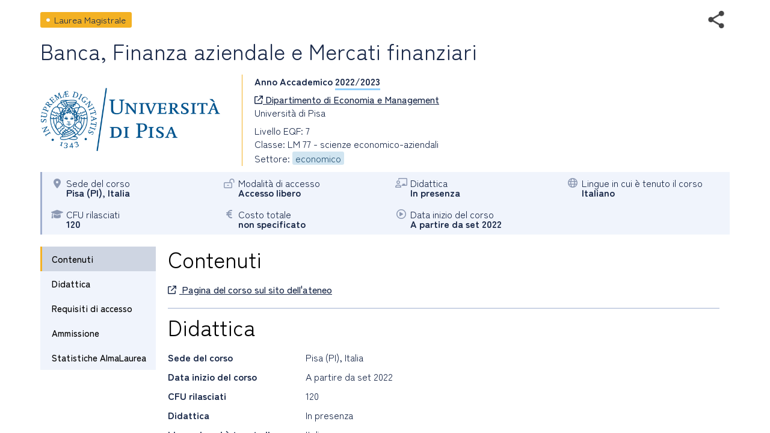

--- FILE ---
content_type: text/html; charset=utf-8
request_url: https://www2.almalaurea.it/cgi-asp/lau/corsi/dettaglioCorsi.aspx?lang=it&ID=100874
body_size: 11546
content:


<!DOCTYPE html>

<html>

<head>
    <meta charset="utf-8">
    <meta http-equiv="Content-Type" content="text/html;charset=utf-8" />
    <meta name="viewport" content="width=device-width, initial-scale=1.0" />
    <title>Dettaglio corso</title>

      <link rel="stylesheet" href="https://www.almalaurea.it/themes/custom/almalaurea/node_modules/@fortawesome/fontawesome-pro/css/all.min.css">
  <link rel="stylesheet" href="https://www.almalaurea.it/themes/custom/almalaurea/css/style-full-paths.css">
  <link rel="stylesheet" href="https://www.almalaurea.it/themes/custom/almalaurea/css/temp-external.css">
  <link rel="stylesheet" href="https://www.almalaurea.it/themes/custom/almalaurea/css/override.css">

  <script src="https://www.almalaurea.it/modules/contrib/jquery_once/lib/jquery_3.7.1_jquery.min.js"></script>
  <script src="https://www.almalaurea.it/core/misc/drupalSettingsLoader.js"></script>
  <script src="https://www.almalaurea.it/core/misc/drupal.js"></script>
  <script src="https://www.almalaurea.it/core/misc/drupal.init.js"></script>
  <script src="https://www.almalaurea.it/modules/contrib/jquery_once/lib/jquery-once-2.2.3/jquery.once.min.js"></script>
  <script src="https://www.almalaurea.it/themes/custom/almalaurea/js/almalaurea.js"></script>
  <script src="https://www.almalaurea.it/themes/custom/almalaurea/js/externalApiOnly.js"></script>
  <script src="https://www.almalaurea.it/themes/custom/almalaurea/js/navigation.js"></script>



    <link type="text/css" rel="stylesheet" href="/css/corsi/postlaurea.css?v=20250729081817">
    <link type="text/css" rel="stylesheet" href="/css/corsi/schedaPostlaurea.css?v=20250213150028">

    <script type="text/javascript" src="/script/maxLenghtFields.js"></script>

    <style type="text/css">
        html,
        body,
        .scroll-overflow-ios,
        iframe {
            height: 100%;
            width: 100%;
            border: none;
            overflow:hidden;
        }

        /* 
            CSS specifico per iOS 
            da developer.mozilla.org/en-US/docs/Web/CSS/-webkit-overflow-scrolling 
            problemi di scroll dell'iframe interno all'iframe su ipad
        */
        @supports (-webkit-overflow-scrolling: touch) {
            .scroll-overflow-ios {
                overflow: auto;
                -webkit-overflow-scrolling: touch;
            }
        }
        /* 
            CSS specifico per firefox che mostra una doppia barra di scroll verticale
        */
        @supports (-moz-appearance:none) {
            html,
            body,
            .scroll-overflow-ios,
            iframe {
                height: 99%;
            }
        }

        /* 
            per risolvere il problema della freccia sx che non si vede 
            dopo aver inserito la regola -webkit-overflow-scrolling: touch 
        */
        .left.carousel-control {
            z-index: 5000;
        }

    </style>
</head>

<body>

    
    <div id="loaderDettaglioCorsi" class="loader"></div>

    <div class="scroll-overflow-ios">
        <iframe src="dettaglioCorso.aspx?ID=100874&lang=it&popup=1" id="currentiframe" scrolling="yes"></iframe>
    </div>
    <a class="left carousel-control" id="swipeleft" href="#swipeleft" role="button">
        <i class="icona-navigazione fa-solid fa-chevron-left"></i>
    </a>
    <a class="right carousel-control" id="swiperight" href="#swiperight" role="button">
        <i class="icona-navigazione fa-solid fa-chevron-right"></i>
    </a>

    <form name="ctl00" method="post" action="./dettaglioCorsi.aspx?lang=it&amp;ID=100874" id="ctl00">
<div>
<input type="hidden" name="__VIEWSTATE" id="__VIEWSTATE" value="/[base64]/EzN3R8bMS1Umo0QFDw==" />
</div>

<div>

	<input type="hidden" name="__VIEWSTATEGENERATOR" id="__VIEWSTATEGENERATOR" value="0BD961F9" />
	<input type="hidden" name="__EVENTVALIDATION" id="__EVENTVALIDATION" value="/wEdAAM2ciF3SUiZB7o5DIv3BToiMwKS90O26Swwm4qMVXCAXPd1rUebT9XYVRGOqGQtk3TkN3n6eLv8wcAGR44uSOX9Vi+R5A==" />
</div>
        <input type="hidden" name="currentId" id="currentId" value="100874" />
        <input type="hidden" name="currentLan" id="currentLan" value="it" />
    </form>

    <script type="text/javascript">

        $ = jQuery.noConflict();
        
        $(window).on("load", function (e) { 
            $("#loaderDettaglioCorsi").hide(); // va fatto quì nel on load (che scatta dopo $(document).ready())
        });

        $(document).ready(function () { 

            // frecce non visibili se link aperto in una nuova scheda o se c'è un solo corso
            if (sessionStorage.getItem("listaIdCorsi") === null) {
                $(".carousel-control").hide();
            } else {
                var idsss = JSON.parse(sessionStorage.getItem("listaIdCorsi"));
                if (idsss === null || idsss.length === 1) {
                    $(".carousel-control").hide();
                }
            }
            
            // se sono sul primo elemento della lista posso solo proseguire in avanti
            // mentre se sono sull'ultimo posso proseguire solo all'indietro.
            function showHideArrows() {
                if (sessionStorage.getItem("listaIdCorsi") !== null) {
                    var idsss = JSON.parse(sessionStorage.getItem("listaIdCorsi"));
                    if (idsss !== null && idsss.length > 1) {
                        var currentId = $("#currentId").attr("value");
                        var indexCurrentId = idsss.findIndex(function (item, i) {
                            return item.id == currentId;
                        });
                        var nextIndex = indexCurrentId + 1;
                        if (nextIndex >= idsss.length) {
                            $(".right.carousel-control").hide();
                        } else {
                            $(".right.carousel-control").show();
                        }
                        var prevIndex = indexCurrentId - 1;
                        if (prevIndex < 0) {
                            $(".left.carousel-control").hide();
                        } else {
                            $(".left.carousel-control").show();
                        }
                    }
                }
            }
            showHideArrows();

            // all'apertura del dialog viene dato il focus al iframe interno
            // da stackoverflow.com/questions/369026/setting-focus-to-iframe-contents
            function setFocusIframe() {
                setTimeout(function () {
                    var iframe = $("#currentiframe");
                    if (iframe.contentWindow != undefined) {
                        iframe.contentWindow.focus();
                    } else if (iframe.contentDocument != undefined) {
                        iframe.contentDocument.focus();
                    } else {
                        iframe.focus();
                    }
                }, 1000); // dopo un secondo              
            }
            setFocusIframe();

            // carousel
            $(".left").click(function () {
                slideto("prev");
            });
            $(".right").click(function () {
                slideto("next");
            });

            function slideto(direction) {
                var idsss = JSON.parse(sessionStorage.getItem("listaIdCorsi"));
                var currentId = $("#currentId").attr("value");
                var indexCurrentId = idsss.findIndex(function (item, i) {
                    return item.id == currentId;
                });

                if (direction == "next") {
                    var nextIndex = indexCurrentId + 1;
                    if (nextIndex < idsss.length) {
                        var nextId = idsss[nextIndex].id;
                        goTo(nextId);
                    }
                }
                if (direction == "prev") {
                    var prevIndex = indexCurrentId - 1;
                    if (prevIndex >= 0) {
                        var prevId = idsss[prevIndex].id;
                        goTo(prevId);
                    }
                }
            }
            // carousel
            function goTo(id) {
                $("#currentiframe").attr("src", "dettaglioCorso.aspx?ID=" + id + "&lang=" + $("#currentLan").attr("value") + "&popup=1");
                $("#currentId").attr("value", id);
                setFocusIframe();
                $("#loaderDettaglioCorsi").show();
                showHideArrows();
            }

            // evento "swipe dx", "swipe sx", "esc" e load passato dall'iframe interno (=dettaglioCorso.aspx)
            var eventMethod = window.addEventListener ? "addEventListener" : "attachEvent";

            var eventer = window[eventMethod];

            var messageEvent = eventMethod == "attachEvent" ? "onmessage" : "message";

            eventer(messageEvent, function (e) {
                if (e.data === "SwiperightPageMessage" || e.message === "SwiperightPageMessage") {
                    // da sinistra a destra, toright, pagina precedente
                    slideto("prev");
                } else if (e.data === "SwipeleftPageMessage" || e.message === "SwipeleftPageMessage") {
                    // da destra a sinistra, toleft, pagina successiva
                    slideto("next");
                } else if (e.data === "MyDialogClose" || e.message === "MyDialogClose") {
                    parent.postMessage("MyDialogClose", "*");
                } else if (e.data === "WindowOnLoad" || e.message === "WindowOnLoad") {
                    $("#loaderDettaglioCorsi").hide();
                }
            }, false);

        });

    </script>
</body>
</html>


--- FILE ---
content_type: text/html; charset=utf-8
request_url: https://www2.almalaurea.it/cgi-asp/lau/corsi/dettaglioCorso.aspx?ID=100874&lang=it&popup=1
body_size: 83756
content:


<!DOCTYPE html>

<html id="html_tag" lang="it">
<head><title>
	Laurea Magistrale - Banca, Finanza aziendale e Mercati finanziari
</title><meta http-equiv="Content-Type" content="text/html;charset=utf-8" /><meta content="width=device-width, initial-scale=1.0" name="viewport" />  <link rel="stylesheet" href="https://www.almalaurea.it/themes/custom/almalaurea/node_modules/@fortawesome/fontawesome-pro/css/all.min.css">
  <link rel="stylesheet" href="https://www.almalaurea.it/themes/custom/almalaurea/css/style-full-paths.css">
  <link rel="stylesheet" href="https://www.almalaurea.it/themes/custom/almalaurea/css/temp-external.css">
  <link rel="stylesheet" href="https://www.almalaurea.it/themes/custom/almalaurea/css/override.css">

    
    
    <script type="text/javascript" src="/script/jquery/latest3.x/jquery-3.6.0.min.js"></script>

    
    <script type="text/javascript" src="/script/jquery-ui/latest1.x/jquery-ui.min.js"></script>
    <link type="text/css" rel="stylesheet" href="/script/jquery-ui/latest1.x/jquery-ui.min.css" />


    
    <script type="text/javascript" src="/script/swipe/swiped-events.js"></script>

    <link type="text/css" rel="stylesheet" href="/css/corsi/postlaurea.css?v=20250729081817">
    <link type="text/css" rel="stylesheet" href="/css/corsi/schedaPostlaurea.css?v=20250213150028">
    

    
 <!-- Matomo -->
 <script>
     /* *********** Matomo ************/
     var _paq = window._paq = window._paq || [];
     /* tracker methods Like "setCustomDimension" should be called before "trackPageView" */
     _paq.push(["setCookieDomain", "*.almalaurea.it"]); 
     _paq.push(["setDomains", ["*.almalaurea.it"]]);
     _paq.push(['trackPageView']);
     _paq.push(['enableLinkTracking']);
     window.addEventListener("load", function(event) {
         var u='//analytics.almalaurea.it/';
         _paq.push(['setTrackerUrl', u+'matomo.php']);
         _paq.push(['setSiteId', '3']);
         var d=document, g=d.createElement('script'), s=d.getElementsByTagName('script')[0];
         g.async=true; g.src=u+'matomo.js'; s.parentNode.insertBefore(g,s); 
     }); 
     /* ****** End Matomo Cod *******/
 </script>



    <link type="text/css" rel="stylesheet" href="/css/corsi/postlaurea.css?v=20250729081817">
    <link type="text/css" rel="stylesheet" href="/css/corsi/schedaPostlaurea.css?v=20250213150028">

    

<meta name="description" content="" />
<meta property="og:site_name" content="AlmaLaurea" />
<meta property="og:type" content="article" />
<meta property="og:url" content="https%3A%2F%2Fwww2.almalaurea.it%2Fcgi-asp%2Flau%2Fcorsi%2Fdettagliocorso.aspx%3Fid%3D100874%26lang%3Dit%26popup%3D1" />
<meta property="og:title" content="Banca, Finanza aziendale e Mercati finanziari" />
<meta property="og:description" content="" />
<meta property="og:image" content="https://www2.almalaurea.it/img/logofull/70024.png" />
<meta property="fb:app_id" content="191458891023139" />



    <script type="text/javascript" src="/script/maxLenghtFields.js"></script>
    <script type="text/javascript" src="/script/utility.js"></script>

    <style>
        .my-header {
            display: flex;
            flex-flow: row wrap;
            justify-content: space-between;
            align-items: start;
        }

        #block-almalaurea-breadcrumbs .breadcrumb .my-header .divBottoneIndietro .btn {
            color: #FFF;
            text-transform: none;
        }

            #block-almalaurea-breadcrumbs .breadcrumb .my-header .divBottoneIndietro .btn:hover,
            #block-almalaurea-breadcrumbs .breadcrumb .my-header .divBottoneIndietro .btn:focus {
                background: #FFF;
                color: #1B2A4A;
            }

            #block-almalaurea-breadcrumbs .breadcrumb .my-header .divBottoneIndietro .btn .icona {
                padding: 3px 0px 0px 8px;
            }
    </style>
</head>

<body data-role="page">

    <div id="sa-main">
        
        <div id="content-area">
            <div class="pages-standard">
                <div class="al-container">
                    <div class="layout layout--onecol">
                        <div class="row rowDettaglioPostLaurea">
                            <form name="aspnetForm" method="post" action="./dettaglioCorso.aspx?ID=100874&amp;lang=it&amp;popup=1" id="aspnetForm">
<div>
<input type="hidden" name="__EVENTTARGET" id="__EVENTTARGET" value="" />
<input type="hidden" name="__EVENTARGUMENT" id="__EVENTARGUMENT" value="" />
<input type="hidden" name="__VIEWSTATE" id="__VIEWSTATE" value="/[base64]/[base64]/[base64]/OZrdt9Q+EIVc7clgOGVQUPx8" />
</div>

<script type="text/javascript">
//<![CDATA[
var theForm = document.forms['aspnetForm'];
if (!theForm) {
    theForm = document.aspnetForm;
}
function __doPostBack(eventTarget, eventArgument) {
    if (!theForm.onsubmit || (theForm.onsubmit() != false)) {
        theForm.__EVENTTARGET.value = eventTarget;
        theForm.__EVENTARGUMENT.value = eventArgument;
        theForm.submit();
    }
}
//]]>
</script>


<script src="/WebResource.axd?d=c7tpGOLtOa_Zm1ub171uJS6DoJKtyXEjvlFrd_V-s9WVDsbid3mdwrq2FwlXuZS-F7iueW1FunkfbWbrsBGFemUIFpE1&amp;t=638942282805310136" type="text/javascript"></script>


<script type="text/javascript">
//<![CDATA[
function EditEtichetta(ID, e){
  e.preventDefault();
   var lang = 'it'; 
  window.open("/cgi-asp/home/solostaff/gestioneEtichette/Edit.aspx?id="+ID+"&lang="+lang,"","width=900, height=500, resizable=yes;"); 
}function EditBreadcrumb(ID, e){
  e.preventDefault();
  var lang = 'it'; 
  window.open("/cgi-asp/home/solostaff/gestioneEtichette/EditBreadcrumb.aspx?id="+ID+"&lang="+lang,"","width=900, height=500, resizable=yes;"); 
}//]]>
</script>

<script src="/ScriptResource.axd?d=gic6VJoiPIt15oMXFKXuMWVrqwoqQMxYLkKaj53UAWzDQIosEscTTdr7rtHObGEwCrr1DIgJEEq9WyY_RalHZGI1hgd88WV3P179p7jZzJ3DQIFJsWrzg-8XuYDFqqiLTy4vr2xo-YRq4tKPKf1TbNKmn8lpEbvpSjRBt1EUkI06vYK00&amp;t=32e5dfca" type="text/javascript"></script>
<script src="/ScriptResource.axd?d=rNWgbYb3T0_nyDO2RH72P-sWbm5lvOsA_UuhoNX0O0mJf-T_5KdhAOCVmFY7MDwl6NEJE4dheQ3nDNGcys2IBenGuVLw9uRLCZfMVCLSw0uyHgq1DrmWJoYjsr_7CU9EABm8Be0t653NSryEMgrQPRnDyoWPyfluFCcAOMRUc4sf-BM-0&amp;t=32e5dfca" type="text/javascript"></script>
<div>

	<input type="hidden" name="__VIEWSTATEGENERATOR" id="__VIEWSTATEGENERATOR" value="3311F9D7" />
	<input type="hidden" name="__EVENTVALIDATION" id="__EVENTVALIDATION" value="/wEdAAkOkKPdzbHEbYmruYDYC5Tfi06mNbih5kDD0DT/Jq9TX2z9mY17Kw5I4G27BB/yCyTyqu40I7KciYhaqlqOx/VYV/JVcGSk2kun2wvKuDhqiKTj+JCTzKrAFzntS7GhpYvXvI7KDqobqBdbDOagFH4/WIT8lnM4iGjdmon3k8aQWp1USqhfRgluox/+AcCQP6QulW3kzP2x2LIRLDkoZUmyyZQQ2A==" />
</div>

                                

    
    
    

<div id="ctl00_content_DettaglioCorso_SchedaCorsoPostlaureaContainer" class="schedaCorsoPostlaureaContainer" data-enhance="false">

    <!-- stato corso, visibile solo se isAnteprima = true -->
    

    <div>
        <!-- Intestazione - Tipo di corso, titolo del corso, anno accademico e informazioni di sintesi (in forma grafica) -->

        <div style="display: flex; flex-flow: row wrap; justify-content: space-between; align-items: center;">

            <!-- tipo corso postlaurea: laurea magistrale, master universitario, dottorato di ricerca, ecc. -->
            <div id="ctl00_content_DettaglioCorso_TipoCorsoDiv" class="tipoCorsoDiv tag tagLS">
	
                <span id="ctl00_content_DettaglioCorso_TipoCorso">Laurea Magistrale</span>
            
</div>

            <!-- social toolbar -->
            <div id="ctl00_content_DettaglioCorso_SocialToolbarDiv">
	
                <div class="socialToolbarPostLaurea">
                    <img id="iconaShare" class="iconaShare" src="/img/icons/share.png" alt="condividi tramite" loading="lazy" />
                    <div id="socialButtons">
                        <a id="LinkEmailCondivisione" class="socialButton emailButton" href="mailto:?subject=Laurea Magistrale - Banca, Finanza aziendale e Mercati finanziari&amp;body=Laurea Magistrale - Banca, Finanza aziendale e Mercati finanziari https%3A%2F%2Fwww2.almalaurea.it%2Fcgi-asp%2Flau%2Fcorsi%2Fdettagliocorso.aspx%3Fid%3D100874%26lang%3Dit">
                            <span class="socialButtonIcon">
                                <svg xml:space="preserve" xmlns="http://www.w3.org/2000/svg" xmlns:xlink="http://www.w3.org/1999/xlink" version="1.1" x="0px" y="0px" enable-background="new 0 0 28 28" viewBox="0 0 28 28">
                                    <path d="M20.111 26.147c-2.336 1.051-4.361 1.401-7.125 1.401c-6.462 0-12.146-4.633-12.146-12.265 c0-7.94 5.762-14.833 14.561-14.833c6.853 0 11.8 4.7 11.8 11.252c0 5.684-3.194 9.265-7.399 9.3 c-1.829 0-3.153-0.934-3.347-2.997h-0.077c-1.208 1.986-2.96 2.997-5.023 2.997c-2.532 0-4.361-1.868-4.361-5.062 c0-4.749 3.504-9.071 9.111-9.071c1.713 0 3.7 0.4 4.6 0.973l-1.169 7.203c-0.388 2.298-0.116 3.3 1 3.4 c1.673 0 3.773-2.102 3.773-6.58c0-5.061-3.27-8.994-9.303-8.994c-5.957 0-11.175 4.673-11.175 12.1 c0 6.5 4.2 10.2 10 10.201c1.986 0 4.089-0.43 5.646-1.245L20.111 26.147z M16.646 10.1 c-0.311-0.078-0.701-0.155-1.207-0.155c-2.571 0-4.595 2.53-4.595 5.529c0 1.5 0.7 2.4 1.9 2.4 c1.441 0 2.959-1.828 3.311-4.087L16.646 10.068z"/>
                                </svg>
                            </span>
                        </a>
                        <a id="LinkFacebookCondivisione" class="socialButton facebookButton" href="//www.facebook.com/sharer/sharer.php?u=https%3A%2F%2Fwww2.almalaurea.it%2Fcgi-asp%2Flau%2Fcorsi%2Fdettagliocorso.aspx%3Fid%3D100874%26lang%3Dit">
                            <span class="socialButtonIcon">
                                <svg xml:space="preserve" xmlns="http://www.w3.org/2000/svg" xmlns:xlink="http://www.w3.org/1999/xlink" version="1.1" x="0px" y="0px" enable-background="new 0 0 28 28" viewBox="0 0 28 28">
                                    <path d="M27.825,4.783c0-2.427-2.182-4.608-4.608-4.608H4.783c-2.422,0-4.608,2.182-4.608,4.608v18.434c0,2.427,2.181,4.608,4.608,4.608H14V17.379h-3.379v-4.608H14v-1.795c0-3.089,2.335-5.885,5.192-5.885h3.718v4.608h-3.726c-0.408,0-0.884,0.492-0.884,1.236v1.836h4.609v4.608h-4.609v10.446h4.916c2.422,0,4.608-2.188,4.608-4.608V4.783z"/>
                                </svg>
                            </span>
                        </a>
                        <a id="LinkLinkedinCondivisione" class="socialButton linkedinButton" href="//www.linkedin.com/shareArticle?mini=true&amp;url=https%3A%2F%2Fwww2.almalaurea.it%2Fcgi-asp%2Flau%2Fcorsi%2Fdettagliocorso.aspx%3Fid%3D100874%26lang%3Dit&amp;title=Laurea Magistrale - Banca, Finanza aziendale e Mercati finanziari">
                            <span class="socialButtonIcon">
                                <svg xml:space="preserve" xmlns="http://www.w3.org/2000/svg" xmlns:xlink="http://www.w3.org/1999/xlink" version="1.1" x="0px" y="0px" enable-background="new 0 0 28 28" viewBox="0 0 28 28">
                                    <path d="M25.424,15.887v8.447h-4.896v-7.882c0-1.979-0.709-3.331-2.48-3.331c-1.354,0-2.158,0.911-2.514,1.803c-0.129,0.315-0.162,0.753-0.162,1.194v8.216h-4.899c0,0,0.066-13.349,0-14.731h4.899v2.088c-0.01,0.016-0.023,0.032-0.033,0.048h0.033V11.69c0.65-1.002,1.812-2.435,4.414-2.435C23.008,9.254,25.424,11.361,25.424,15.887z M5.348,2.501c-1.676,0-2.772,1.092-2.772,2.539c0,1.421,1.066,2.538,2.717,2.546h0.032c1.709,0,2.771-1.132,2.771-2.546C8.054,3.593,7.019,2.501,5.343,2.501H5.348z M2.867,24.334h4.897V9.603H2.867V24.334z"/>
                                </svg>
                            </span>
                        </a>
                        <a id="LinkTwitterCondivisione" class="socialButton twitterButton" href="//x.com/intent/post?text=Laurea+Magistrale+-+Banca%2c+Finanza+aziendale+e+Mercati+finanziari%20https%3A%2F%2Fwww2.almalaurea.it%2Fcgi-asp%2Flau%2Fcorsi%2Fdettagliocorso.aspx%3Fid%3D100874%26lang%3Dit%20via%20@AlmaLaurea">
                            <span class="socialButtonIcon">
                                <svg viewBox="0 0 24 24" aria-hidden="true">
                                    <path d="M18.244 2.25h3.308l-7.227 8.26 8.502 11.24H16.17l-5.214-6.817L4.99 21.75H1.68l7.73-8.835L1.254 2.25H8.08l4.713 6.231zm-1.161 17.52h1.833L7.084 4.126H5.117z"></path>
                                </svg>
                            </span>
                        </a>
                        <a id="LinkWhatsappCondivisione" class="socialButton whatsappButton" href="whatsapp://send?text=Laurea Magistrale - Banca, Finanza aziendale e Mercati finanziari https%3A%2F%2Fwww2.almalaurea.it%2Fcgi-asp%2Flau%2Fcorsi%2Fdettagliocorso.aspx%3Fid%3D100874%26lang%3Dit">
                            <span class="socialButtonIcon">
                                <svg xml:space="preserve" xmlns="http://www.w3.org/2000/svg" xmlns:xlink="http://www.w3.org/1999/xlink" version="1.1" y="0px" x="0px" enable-background="new 0 0 39 39" viewBox="0 0 39 39">
                                    <path d="M32.4,6.4C29,2.9,24.3,1,19.5,1C9.3,1,1.1,9.3,1.2,19.4c0,3.2,0.9,6.3,2.4,9.1L1,38l9.7-2.5c2.7,1.5,5.7,2.2,8.7,2.2l0,0c10.1,0,18.3-8.3,18.3-18.4C37.7,14.4,35.8,9.8,32.4,6.4zM19.5,34.6L19.5,34.6c-2.7,0-5.4-0.7-7.7-2.1l-0.6-0.3l-5.8,1.5L6.9,28l-0.4-0.6c-4.4-7.1-2.3-16.5,4.9-20.9s16.5-2.3,20.9,4.9s2.3,16.5-4.9,20.9C25.1,33.8,22.3,34.6,19.5,34.6zM28.3,23.5L27.2,23c0,0-1.6-0.7-2.6-1.2c-0.1,0-0.2-0.1-0.3-0.1c-0.3,0-0.5,0.1-0.7,0.2l0,0c0,0-0.1,0.1-1.5,1.7c-0.1,0.2-0.3,0.3-0.5,0.3h-0.1c-0.1,0-0.3-0.1-0.4-0.2l-0.5-0.2l0,0c-1.1-0.5-2.1-1.1-2.9-1.9c-0.2-0.2-0.5-0.4-0.7-0.6c-0.7-0.7-1.4-1.5-1.9-2.4l-0.1-0.2c-0.1-0.1-0.1-0.2-0.2-0.4c0-0.2,0-0.4,0.1-0.5c0,0,0.4-0.5,0.7-0.8c0.2-0.2,0.3-0.5,0.5-0.7c0.2-0.3,0.3-0.7,0.2-1c-0.1-0.5-1.3-3.2-1.6-3.8c-0.2-0.3-0.4-0.4-0.7-0.5h-0.3c-0.2,0-0.5,0-0.8,0c-0.2,0-0.4,0.1-0.6,0.1l-0.1,0.1c-0.2,0.1-0.4,0.3-0.6,0.4c-0.2,0.2-0.3,0.4-0.5,0.6c-0.7,0.9-1.1,2-1.1,3.1l0,0c0,0.8,0.2,1.6,0.5,2.3l0.1,0.3c0.9,1.9,2.1,3.6,3.7,5.1l0.4,0.4c0.3,0.3,0.6,0.5,0.8,0.8c2.1,1.8,4.5,3.1,7.2,3.8c0.3,0.1,0.7,0.1,1,0.2l0,0c0.3,0,0.7,0,1,0c0.5,0,1.1-0.2,1.5-0.4c0.3-0.2,0.5-0.2,0.7-0.4l0.2-0.2c0.2-0.2,0.4-0.3,0.6-0.5c0.2-0.2,0.4-0.4,0.5-0.6c0.2-0.4,0.3-0.9,0.4-1.4c0-0.2,0-0.5,0-0.7C28.6,23.7,28.5,23.6,28.3,23.5z"/>
                                </svg>
                            </span>
                        </a>
                        <a id="LinkTelegramCondivisione" class="socialButton telegramButton" href="https://t.me/share/url?url=https%3A%2F%2Fwww2.almalaurea.it%2Fcgi-asp%2Flau%2Fcorsi%2Fdettagliocorso.aspx%3Fid%3D100874%26lang%3Dit&amp;text=Laurea+Magistrale+-+Banca%2c+Finanza+aziendale+e+Mercati+finanziari">
                            <span class="socialButtonIcon socialButtonIconTelegram">
                                
                                <svg xml:space="preserve" xmlns="http://www.w3.org/2000/svg" xmlns:xlink="http://www.w3.org/1999/xlink" version="1.1" y="0px" x="0px" viewBox="0 0 1000 1000">
                                    
                                        
                                        <g stroke="none" stroke-width="1" fill="none" fill-rule="evenodd">
                                            
                                            
                                            <path d="M226.328419,494.722069 C372.088573,431.216685 469.284839,389.350049 517.917216,369.122161 C656.772535,311.36743 685.625481,301.334815 704.431427,301.003532 C708.567621,300.93067 717.815839,301.955743 723.806446,306.816707 C728.864797,310.92121 730.256552,316.46581 730.922551,320.357329 C731.588551,324.248848 732.417879,333.113828 731.758626,340.040666 C724.234007,419.102486 691.675104,610.964674 675.110982,699.515267 C668.10208,736.984342 654.301336,749.547532 640.940618,750.777006 C611.904684,753.448938 589.856115,731.588035 561.733393,713.153237 C517.726886,684.306416 492.866009,666.349181 450.150074,638.200013 C400.78442,605.66878 432.786119,587.789048 460.919462,558.568563 C468.282091,550.921423 596.21508,434.556479 598.691227,424.000355 C599.00091,422.680135 599.288312,417.758981 596.36474,415.160431 C593.441168,412.561881 589.126229,413.450484 586.012448,414.157198 C581.598758,415.158943 511.297793,461.625274 375.109553,553.556189 C355.154858,567.258623 337.080515,573.934908 320.886524,573.585046 C303.033948,573.199351 268.692754,563.490928 243.163606,555.192408 C211.851067,545.013936 186.964484,539.632504 189.131547,522.346309 C190.260287,513.342589 202.659244,504.134509 226.328419,494.722069 Z" fill="#FFFFFF"></path>
                                        </g>
                                    </svg>
                            </span>
                        </a>
                    </div>
                </div>
            
</div>

        </div>

        <!-- titolo del corso postlaurea (h1) -->
        <div id="ctl00_content_DettaglioCorso_TitoloCorsoDiv" class="titoloCorsoDiv">
	
            <h1>
                <span id="ctl00_content_DettaglioCorso_TitoloCorso" class="titoloCorso">Banca, Finanza aziendale e Mercati finanziari</span>
            </h1>
        
</div>

        <div class="InfoCorso">

            <!-- logo ateneo -->
            <div id="ctl00_content_DettaglioCorso_LogoAteneoDiv" class="logoContainer">
	
                <img src="/img/logofull/70024.png" id="ctl00_content_DettaglioCorso_LogoAteneo" alt="logo ateneo" />
            
</div>
            <div class="dettaglioCorso">
                <!-- anno accademico -->
                <div id="ctl00_content_DettaglioCorso_AnnoAccademicoDiv" class="annoAccademicoDiv bold">
	
                    <span id="ctl00_content_DettaglioCorso_AnnoAccademicoLabel">Anno Accademico</span>
                    <span id="ctl00_content_DettaglioCorso_AnnoAccademico" class="annoAccademico">2022/2023</span>
                
</div>

                <!-- ente / dipartimento, con il link, se c'è -->
                <div id="ctl00_content_DettaglioCorso_EnteDiv">
	
                    <a id="EnteLink" href="https://www.unipi.it/" target="_blank">
                        <i class="icon fa-regular fa-arrow-up-right-from-square"></i>
                        <span id="ctl00_content_DettaglioCorso_EnteLinkLabel">Dipartimento di Economia e Management</span></a>
                    
                
</div>

                <!-- nome ateneo -->
                <div id="ctl00_content_DettaglioCorso_AteneoDiv" class="ateneoDiv">
	
                    <span id="ctl00_content_DettaglioCorso_Ateneo">Università di Pisa</span>
                
</div>

                <!-- livello del corso -->
                <div id="ctl00_content_DettaglioCorso_LivelloDiv">
	
                    <span id="ctl00_content_DettaglioCorso_Livello">Livello EQF: 7</span>
                
</div>

                <!-- Ciclo di dottorato, visibile solo se tipo corso = DR o SD -->
                

                <!-- Classi, visibile solo se tipo corso = LS -->
                <div id="ctl00_content_DettaglioCorso_ClasseDiv">
	
                    <span id="ctl00_content_DettaglioCorso_Classe">Classe: LM 77 - scienze economico-aziendali </span>
                
</div>

                <!-- Classe2, visibile solo se tipo corso = LS e interclasse = 1-->
                

                <div id="ctl00_content_DettaglioCorso_GruppiStatisticiDiv">
	
                    <span id="ctl00_content_DettaglioCorso_GruppiStatistici">Settore: <span class="gruppoStatistico">economico </span></span>
                
</div>
            </div>

        </div>
    </div>

    <!-- informazioni di sintesi (in forma grafica) -->
    <div class="specchietto-riepilogo-div flex-container">

        <!-- Sede del corso -->
        <div id="ctl00_content_DettaglioCorso_RiepilogoLuogoDiv" class="specchietto-riepilogo-item flex-item">
	
            <div>
                <i class="icona fa-solid fa-location-dot"></i>
            </div>
            <div>
                <span id="ctl00_content_DettaglioCorso_RiepilogoLuogoLabel" class="specchietto-riepilogo-label">Sede del corso</span>
                <br />
                <span id="ctl00_content_DettaglioCorso_RiepilogoLuogo" class="bold textCapitalize">pisa (PI), italia</span>
            </div>
        
</div>

        <!-- Modalità accesso -->
        <div id="ctl00_content_DettaglioCorso_RiepilogoModalitaAccessoDiv" class="specchietto-riepilogo-item flex-item">
	
            <div id="ctl00_content_DettaglioCorso_IconaModalitaAccessoLiberoDiv">
		
                <i class="icona fa-regular fa-lock-keyhole-open"></i>
            
	</div>
            
            <div>
                <span id="ctl00_content_DettaglioCorso_RiepilogoModalitaAccessoLabel" class="specchietto-riepilogo-label">Modalità di accesso</span>
                <br />
                <span id="ctl00_content_DettaglioCorso_RiepilogoModalitaAccesso" class="bold">Accesso libero</span>
            </div>
        
</div>

        <!-- modalità di frequenza -->
        

        <!-- modalità di fruizione -->
        <div id="ctl00_content_DettaglioCorso_RiepilogoFruizioneDiv" class="specchietto-riepilogo-item flex-item">
	
            <i class="icona fa-regular fa-chalkboard-user"></i>
            <div>
                <span id="ctl00_content_DettaglioCorso_RiepilogoFruizioneLabel" class="specchietto-riepilogo-label">Didattica</span>
                <br />
                <span id="ctl00_content_DettaglioCorso_RiepilogoFruizione" class="bold">In presenza</span>
            </div>
        
</div>

        <!-- Lingue in cui è tenuto il corso -->
        <div id="ctl00_content_DettaglioCorso_RiepilogoLinguaDiv" class="specchietto-riepilogo-item flex-item">
	
            <i class="icona fa-regular fa-globe"></i>
            <div>
                <span id="ctl00_content_DettaglioCorso_RiepilogoLinguaLabel" class="specchietto-riepilogo-label">Lingue in cui è tenuto il corso</span>
                <br />
                <span id="ctl00_content_DettaglioCorso_RiepilogoLingua" class="bold">Italiano</span>
            </div>
        
</div>

        <!-- cfu -->
        <div id="ctl00_content_DettaglioCorso_RiepilogoCfuDiv" class="specchietto-riepilogo-item flex-item">
	
            <i class="icona fa-solid fa-graduation-cap"></i>
            <div>
                <span id="ctl00_content_DettaglioCorso_RiepilogoCfuLabel" class="specchietto-riepilogo-label">CFU rilasciati </span>
                <br />
                <span id="ctl00_content_DettaglioCorso_RiepilogoCfu" class="bold">120</span>
            </div>
        
</div>

        <!-- stage (se previsto) -->
        

        <!-- Professionalizzante -->
        

        <!-- costo (in Euro) -->
        <div id="ctl00_content_DettaglioCorso_RiepilogoCostoDiv" class="specchietto-riepilogo-item flex-item">
	
            <i class="icona fa-solid fa-euro-sign"></i>
            <div>
                <span id="ctl00_content_DettaglioCorso_RiepilogoCostoLabel" class="specchietto-riepilogo-label">Costo totale</span>
                <br />
                <span id="ctl00_content_DettaglioCorso_RiepilogoCosto" class="bold">non specificato</span>
            </div>
        
</div>

        <!-- date inizio e fine -->
        

        <!-- quando inizia -->
        <div id="ctl00_content_DettaglioCorso_RiepilogoInizioDiv" class="specchietto-riepilogo-item flex-item">
	
            <i class="icona fa-regular fa-circle-play"></i>
            <div>
                <span id="ctl00_content_DettaglioCorso_RiepilogoInizioLabel" class="specchietto-riepilogo-label">Data inizio del corso</span>
                <br />
                <span id="ctl00_content_DettaglioCorso_RiepilogoInizio" class="bold">A partire da set 2022</span>
            </div>
        
</div>

        <!-- Numero borse di studio -->
        

        <!-- scadenza iscrizione -->
        
    </div>

    <div class="menu-dati-container">
        <div class="menu-contatti-container">

            <div class="menuLaterale">
                <!-- con top: 70px va bene anche quando la master è MasterPagePostLaurea.master che ha il menu blu fisso in alto -->

                <div id="SezioniMenu" class="menuItemsContainer">
                    <!-- menu -->
                    <a id="ctl00_content_DettaglioCorso_menuItemContenuti" href="#ctl00_content_DettaglioCorso_SezioneContenuti" class="menuItem" data-role="none">Contenuti</a>
                    <a id="ctl00_content_DettaglioCorso_menuItemDidattica" href="#ctl00_content_DettaglioCorso_SezioneDidattica" class="menuItem" data-role="none">Didattica</a>
                    <a id="ctl00_content_DettaglioCorso_menuItemRequisiti" href="#ctl00_content_DettaglioCorso_SezioneRequisiti" class="menuItem" data-role="none">Requisiti di accesso</a>
                    <a id="ctl00_content_DettaglioCorso_menuItemAmmissione" href="#ctl00_content_DettaglioCorso_SezioneAmmissione" class="menuItem" data-role="none">Ammissione</a>
                    
                    
                    <a id="ctl00_content_DettaglioCorso_menuItemStatistiche" href="#ctl00_content_DettaglioCorso_SezioneStatistiche" class="menuItem" data-role="none">Statistiche AlmaLaurea</a>
                </div>

                <!-- link brochure -->
                

                <!-- bottone contatto -->
                

            </div>
        </div>

        <div id="SezioniDiv" class="dati-container">

            <div id="ctl00_content_DettaglioCorso_SezioniPanel">
	

                <!-- Sezioni: Contenuti, Didattica, Requisiti di accesso, Ammissione, Sbocchi professionali, Servizi di ateneo, Statistiche (h2) -->
                <!-- Contenuti - Descrizione del corso -->
                <div id="ctl00_content_DettaglioCorso_SezioneContenuti" class="sezione sezioneScheda">
		
                    <h2>
                        <span id="ctl00_content_DettaglioCorso_TitoloSezioneContenuti" class="titoloSezioneScheda">Contenuti</span>
                    </h2>
                    
                    <div id="ctl00_content_DettaglioCorso_LinkCorsoDiv" class="sezioneContenuto">
			
                        <a id="LinkCorso" href="https://www.ec.unipi.it/didattica/offerta-formativa/laurea-magistrale-in-banca-finanza-aziendale-e-mercati-finanziari/" class="" target="_blank">
                            <i class="icona fa-regular fa-arrow-up-right-from-square"></i>
                            <span id="ctl00_content_DettaglioCorso_LinkCorsoLabel">Pagina del corso sul sito dell'ateneo</span></a>
                    
		</div>
                    
                    
                    
                    
                
	</div>

                <!-- Didattica - Sede, frequenza, modalità di fruizione, ore previste, stage -->
                <div id="ctl00_content_DettaglioCorso_SezioneDidattica" class="sezioneScheda sezione">
		
                    <h2>
                        <span id="ctl00_content_DettaglioCorso_TitoloSezioneDidattica" class="titoloSezioneScheda">Didattica</span>
                    </h2>
                    <div>
                        <!-- sede -->
                        <div id="ctl00_content_DettaglioCorso_SedeDiv" class="sezioneContenuto SezioneCampoDiv">
			
                            <div class="SezioneCampoLabel">
                                <span id="ctl00_content_DettaglioCorso_SedeLabel">Sede del corso</span>
                            </div>
                            <div class="SezioneCampoValore">
                                <span id="ctl00_content_DettaglioCorso_Sede" class="textCapitalize">pisa (PI), italia</span>
                            </div>
                        
		</div>
                        <!-- data inizio e data fine del corso -->
                        <div id="ctl00_content_DettaglioCorso_DurataDiv" class="sezioneContenuto SezioneCampoDiv">
			
                            <div class="SezioneCampoLabel">
                                <span id="ctl00_content_DettaglioCorso_DurataLabel">Data inizio del corso</span>
                            </div>
                            <div class="SezioneCampoValore">
                                <span id="ctl00_content_DettaglioCorso_DateDurata">A partire da set 2022</span>
                            </div>
                        
		</div>
                        <div id="ctl00_content_DettaglioCorso_CfuDiv" class="sezioneContenuto SezioneCampoDiv">
			
                            <div class="SezioneCampoLabel">
                                <span id="ctl00_content_DettaglioCorso_CfuLabel">CFU rilasciati </span>
                            </div>
                            <div class="SezioneCampoValore">
                                <span id="ctl00_content_DettaglioCorso_cfu">120</span>
                            </div>
                        
		</div>
                        <!-- durata del corso in anni/mesi/giorni/ore -->
                        
                        
                        
                        <div id="ctl00_content_DettaglioCorso_FruizioneDiv" class="sezioneContenuto SezioneCampoDiv">
			
                            <div class="SezioneCampoLabel">
                                <span id="ctl00_content_DettaglioCorso_FruizioneLabel">Didattica</span>
                            </div>
                            <div class="SezioneCampoValore">
                                <span id="ctl00_content_DettaglioCorso_Fruizione">In presenza</span>
                            </div>
                        
		</div>
                        <div id="ctl00_content_DettaglioCorso_LingueDiv" class="sezioneContenuto SezioneCampoDiv">
			
                            <div class="SezioneCampoLabel">
                                <span id="ctl00_content_DettaglioCorso_LingueLabel">Lingue in cui è tenuto il corso</span>
                            </div>
                            <div class="SezioneCampoValore">
                                <span id="ctl00_content_DettaglioCorso_Lingue">Italiano</span>
                            </div>
                        
		</div>
                        
                    </div>
                
	</div>

                <!-- Requisiti di accesso - Livello laurea, settori disciplinari, albo professionale, lingue, classi di laurea, altri requisiti -->
                <div id="ctl00_content_DettaglioCorso_SezioneRequisiti" class="sezioneScheda sezione">
		
                    <h2>
                        <span id="ctl00_content_DettaglioCorso_TitoloSezioneRequisiti" class="titoloSezioneScheda">Requisiti di accesso</span>
                    </h2>
                    <div>
                        <div id="ctl00_content_DettaglioCorso_TitoloDiStudioDiv" class="sezioneContenuto SezioneCampoDiv">
			
                            <div class="SezioneCampoLabel">
                                <span id="ctl00_content_DettaglioCorso_TitoloDiStudioLabel">Titolo di studio</span>
                            </div>
                            <div class="SezioneCampoValore">
                                <span id="ctl00_content_DettaglioCorso_TitoloDiStudio">Laurea triennale</span>
                            </div>
                        
		</div>
                        
                        
                        
                        
                        
                        <div id="ctl00_content_DettaglioCorso_AltriRequisitiDiv" class="sezioneContenuto SezioneCampoDiv">
			
                            <div class="SezioneCampoLabel">
                                <span id="ctl00_content_DettaglioCorso_AltriRequisitiLabel">Altri requisiti</span>
                            </div>
                            <div class="SezioneCampoValore">
                                <span id="ctl00_content_DettaglioCorso_AltriRequisiti">Possono accedere al corso di laurea magistrale in Banca, Finanza aziendale e Mercati finanziari coloro che sono in possesso di laurea quadriennale (vecchio ordinamento), di diploma universitario triennale (vecchio ordinamento), di laurea triennale conseguita presso Università italiane o di altro titolo conseguito all'estero riconosciuto idoneo in base alla normativa vigente.<br/>I requisiti curriculari per l'ammissione, ivi compresa la conoscenza della lingua inglese di livello non inferiore al B1, sono di seguito indicati:<br/>78 CFU ripartiti tra le seguenti aree disciplinari:<br/><br/>24 CFU area aziendale (SECS-P/07,P/08,P/09, P/10, P/11, P/13)<br/>21 CFU area economica (SECS-P/01, P/02, P/03, P/04, P/05, P/12)<br/>21 CFU area matematico-statistica (SECS-S/06, S/01, S/03, MAT/06)<br/>12 CFU area giuridica (IUS/01, IUS/04, IUS/05, IUS/12)<br/><br/>Di questi 78 CFU, 57 sono vincolati a specifici settori scientifico disciplinari dell'area di riferimento:<br/>9 CFU SECS-P/07<br/>9 CFU SECS-P/01<br/>6 CFU IUS 04<br/>15 CFU SECS-S/06<br/>9 CFU SECS-P/09<br/>9 CFU SECS-P/11<br/>Le modalità di verifica della personale preparazione dei richiedenti l’accesso al CdS sono indicati nel regolamento didattico del corso stesso.<br/><br/><br/><br/><br/><br/></span>
                            </div>
                        
		</div>
                    </div>
                
	</div>

                <!-- Ammissione - Posti disponibili, prova di ammissione, modalità prova, costo, presenza di borse -->
                <div id="ctl00_content_DettaglioCorso_SezioneAmmissione" class="sezioneScheda sezione">
		
                    <h2>
                        <span id="ctl00_content_DettaglioCorso_TitoloSezioneAmmissione" class="titoloSezioneScheda">Ammissione</span>
                    </h2>
                    <div>
                        <!-- scadenza termini -->
                        
                        <!-- modalità di accesso-->
                        <div id="ctl00_content_DettaglioCorso_ProgrammazioneDiv" class="sezioneContenuto SezioneCampoDiv">
			
                            <div class="SezioneCampoLabel">
                                <span id="ctl00_content_DettaglioCorso_ProgrammazioneLabel">Modalità di accesso</span>
                            </div>
                            <div class="SezioneCampoValore">
                                <div id="ctl00_content_DettaglioCorso_PrevistaProgrammazioneDiv">
				
                                    <span id="ctl00_content_DettaglioCorso_PrevistaProgrammazione">Accesso libero</span>
                                
			</div>
                            </div>
                        
		</div>
                        <!-- posti disponibili -->
                        
                        <!-- prova di ammissione -->
                        
                        <!-- costo -->
                        <div id="ctl00_content_DettaglioCorso_CostoDiv" class="sezioneContenuto SezioneCampoDiv">
			
                            <div class="SezioneCampoLabel">
                                <span id="ctl00_content_DettaglioCorso_CostoLabel">Costo totale</span>
                            </div>
                            <div class="SezioneCampoValore">
                                <span id="ctl00_content_DettaglioCorso_Costo">non specificato</span>
                            </div>
                        
		</div>
                        <!-- presenza di borse -->
                        
                    </div>
                
	</div>

                <!-- Sbocchi professionali -->
                

                <!-- Servizi di ateneo - Orientamento, placement (=Informazioni non presenti sulla singola scheda, ma gestite direttamente sul singolo Ateneo.) -->
                

                <!-- Statistiche -->
                <div id="ctl00_content_DettaglioCorso_SezioneStatistiche" class="sezioneScheda sezione">
		
                    <h2>
                        <span id="ctl00_content_DettaglioCorso_TitoloSezioneStatistiche" class="titoloSezioneScheda">Statistiche AlmaLaurea</span>
                    </h2>

                    <!-- link gotoreport SUA 2021 -->
                    <div id="ctl00_content_DettaglioCorso_LinkGoToReportDiv" class="sezioneContenuto sezioneLinkStatistiche">
			
                        <p>
                            <span id="ctl00_content_DettaglioCorso_IntroDatiAlmaLaureaLabel">Verifica se sono disponibili dati puntuali su questo percorso di studio.<br>Potrai comunque consultare dati relativi a percorsi di studio affini o all'ambito disciplinare cui il corso afferisce.</span>
                        </p>
                        <span class="Statistiche">
                            <a id="LinkGoToReport" href="/cgi-asp/universita/GoToReport.aspx?codicione=0500107307800018&amp;lang=it" class="" target="_blank">
                                <i class="icona fa-solid fa-chart-simple"></i>
                                <span id="ctl00_content_DettaglioCorso_LinkGoToReportLabel">Dati sul corso di studi</span></a>
                        </span>
                    
		</div>

                    <!-- link alle infografiche delle classi -->
                    <div id="ctl00_content_DettaglioCorso_LinkInfograficaClasseDiv" class="sezioneContenuto sezioneLinkStatistiche">
			
                        <span class="Statistiche">
                            <a id="LinkInfograficaClasse" href="/cgi-asp/classi/Scheda.aspx?codiceAggr=11084&amp;lang=it" class="" target="_blank">
                                <i class="icona fa-solid fa-chart-simple"></i>
                                <span id="ctl00_content_DettaglioCorso_LinkInfograficaClasseLabel">Dati sulla classe di laurea Scienze economico-aziendali</span></a>
                        </span>
                    
		</div>
                    

                    <!-- link alle nuove schede statistiche 2020 -->
                    

                
	</div>

                <!-- note, sezione senza titolo -->
                <div id="ctl00_content_DettaglioCorso_NoteCorsoDiv" class="noteCorsoDiv sezioneContenuto">
		
                    <div class="noteCorsoLabel">
                        <span id="ctl00_content_DettaglioCorso_NoteCorsoLabel">Note</span>
                    </div>
                    <div>
                        <span id="ctl00_content_DettaglioCorso_NoteCorso">Sedi: PISA<br/><br/>Dati aggiornati al 21/10/2021<br/>Fonte: <a href="https://www.universitaly.it" target="_blank">https://www.universitaly.it</a></span>
                    </div>
                
	</div>

                <!-- Altre edizioni dello stesso corso -->
                <div id="ctl00_content_DettaglioCorso_EdizioniCorsoDiv" class="edizioniCorsoDiv sezioneContenuto">
		
                    <div>
                        <span id="ctl00_content_DettaglioCorso_EdizioniCorsoLabel" class="bold">Altre edizioni dello stesso corso</span>
                    </div>
                    <div id="ctl00_content_DettaglioCorso_EdizioniCorso">
			<a id="ctl00_content_DettaglioCorso_altreEdizioniCorso128547" title="Edizione dell&#39;anno accademico 2025/2026" class="altreEdizioniCorso" href="/cgi-asp/lau/corsi/dettaglioCorso.aspx?ID=128547&amp;lang=it&amp;popup=1" href="javascript:__doPostBack(&#39;ctl00$content$DettaglioCorso$altreEdizioniCorso128547&#39;,&#39;&#39;)"><i class="icona fa-regular fa-arrow-up-right-from-square"></i>Edizione dell'anno accademico <b>2025/2026</b></a><a id="ctl00_content_DettaglioCorso_altreEdizioniCorso120315" title="Edizione dell&#39;anno accademico 2024/2025" class="altreEdizioniCorso" href="/cgi-asp/lau/corsi/dettaglioCorso.aspx?ID=120315&amp;lang=it&amp;popup=1" href="javascript:__doPostBack(&#39;ctl00$content$DettaglioCorso$altreEdizioniCorso120315&#39;,&#39;&#39;)"><i class="icona fa-regular fa-arrow-up-right-from-square"></i>Edizione dell'anno accademico <b>2024/2025</b></a><a id="ctl00_content_DettaglioCorso_altreEdizioniCorso109985" title="Edizione dell&#39;anno accademico 2023/2024" class="altreEdizioniCorso" href="/cgi-asp/lau/corsi/dettaglioCorso.aspx?ID=109985&amp;lang=it&amp;popup=1" href="javascript:__doPostBack(&#39;ctl00$content$DettaglioCorso$altreEdizioniCorso109985&#39;,&#39;&#39;)"><i class="icona fa-regular fa-arrow-up-right-from-square"></i>Edizione dell'anno accademico <b>2023/2024</b></a>
		</div>
                
	</div>

            
</div>

            <div id="ctl00_content_DettaglioCorso_RichiediInformazioniFormPanel">
	
                <script type="text/javascript">
//<![CDATA[
Sys.WebForms.PageRequestManager._initialize('ctl00$content$DettaglioCorso$RichiediInformazioniScriptManager', 'aspnetForm', ['tctl00$content$DettaglioCorso$RichiediInformazioniUpdatePanel',''], [], [], 90, 'ctl00');
	//]]>
</script>

                <div id="ctl00_content_DettaglioCorso_RichiediInformazioniUpdatePanel">
		

                        

                        

                        
                    
	</div>
            
</div>

        </div>
    </div>

    <input type="hidden" name="ctl00$content$DettaglioCorso$DataInizioVisibilitaLabel" id="ctl00_content_DettaglioCorso_DataInizioVisibilitaLabel" value="Data inizio visibilità" />
    <input type="hidden" name="ctl00$content$DettaglioCorso$DataFineVisibilitaLabel" id="ctl00_content_DettaglioCorso_DataFineVisibilitaLabel" value="Data fine visibilità" />
    <input type="hidden" name="ctl00$content$DettaglioCorso$NonSpecificatoLabel" id="ctl00_content_DettaglioCorso_NonSpecificatoLabel" value="non specificato" />

    <input type="hidden" name="ctl00$content$DettaglioCorso$codCorsoBestTitoloHF" id="ctl00_content_DettaglioCorso_codCorsoBestTitoloHF" />
</div>

<input type="hidden" name="ctl00$content$DettaglioCorso$MasterPageDettaglio" id="ctl00_content_DettaglioCorso_MasterPageDettaglio" value="MasterPageDettaglioPopup.master" />

<script>var jsonGUID = {"guid":"6a621be3-42f5-445a-a41c-45282a986834","timestamp":"20260121235432","md5":"5b423367f2da17c99991e3d692a1e7ff"}</script>

<script type="text/javascript">

    var sezioneRichiesta = '';

    $ = jQuery.noConflict();

    $(document).ready(function () {

        setMaxLength();

        // si evita di salvare le visualizzazioni dell'anteprima della scheda e i click sui link presenti nell'anteprima della scheda
        if (!window.location.href.toLowerCase().includes("anteprima.aspx")) {

            // dopo 10 secondi che un utente è nella scheda viene salvata la visualizzazione
            setTimeout(function () {

                if (typeof (jsonGUID) === 'undefined' || $.isEmptyObject(jsonGUID)) {
                    return false;
                }

                var params = getSearchParams();

                var codCorsoUtente = "";
                if ($('#ctl00_content_DettaglioCorso_codCorsoBestTitoloHF').val() != undefined) {
                    codCorsoUtente = $('#ctl00_content_DettaglioCorso_codCorsoBestTitoloHF').val();
                }

                var urlPagina = window.location.href;
                var tipoAccesso = 2; // Accesso diretto
                if (urlPagina.indexOf("popup=1") > -1) {
                    tipoAccesso = 1 // Accesso da ricerca corsi
                }
                var pageLang = params.lang;
                if (pageLang === undefined) {
                    pageLang = "it";
                }

                // object into string
                var data = JSON.stringify({
                    IdCorso: params.id,
                    CodCorsoUtente: codCorsoUtente,
                    TipoAzione: 1, // Visualizzazione scheda del corso
                    TipoAccesso: tipoAccesso,
                    UrlReferrer: document.referrer,
                    UrlPagina: urlPagina,
                    UrlDestinazione: '',
                    LangPagina: pageLang,
                    Guid: jsonGUID.guid,
                    Timestamp: jsonGUID.timestamp,
                    Md5: jsonGUID.md5
                });
                SalvaVisualizzazioneClickScheda(data);
            }, 10000);

            // vengono intercettati tutti i click sui link presenti nella scheda corso (quindi esclusi link in header e footer della pagina)
            $(document).on("click", ".schedaCorsoPostlaureaContainer a:not(.menuItem):not(.bnt-richiesta-informazioni)", function () {

                if (typeof (jsonGUID) === 'undefined' || $.isEmptyObject(jsonGUID)) {
                    return false;
                }

                var params = getSearchParams();
                var codCorsoUtente = ""
                if ($('#codCorsoBestTitoloHF').val() != undefined) {
                    codCorsoUtente = $('#codCorsoBestTitoloHF').val();
                }
                var tipoAzione = 8; // Click su altri link nella scheda corso
                var idLink = $(this).attr("id");
                if (idLink != undefined) { // i link inseriti nei campi potrebbero non avere un id
                    if (idLink.indexOf("altreEdizioniCorso") > -1) {
                        tipoAzione = 10; // Click altre edizioni dello stesso corso
                    } else {
                        switch (idLink) {
                            case "EnteLink":
                                tipoAzione = 2; // Click sul sito dell''ente
                                break;
                            case "LinkCorsoUniversitaly":
                                tipoAzione = 4; // Click sulla pagina del corso sul sito Universitaly
                                break;
                            case "LinkCorso":
                                tipoAzione = 3; // Click sulla pagina del corso sul sito di ateneo
                                break;
                            case "approfondimentoLink":
                                tipoAzione = 5; // Click sul sito di approfondimento del corso
                                break;
                            case "LinkGoToReport":
                                tipoAzione = 6; // Click sulle statistiche del corso (SUA)
                                break;
                            case "LinkSchedaStatistica":
                                tipoAzione = 7; // Click sulle statistiche del corso (Nuove schede stat 2020)
                                break;
                            case "LinkInfograficaClasse":
                            case "LinkInfograficaClasse2":
                                tipoAzione = 12; // Click sull'infografica delle classi
                                break;
                            case "CLinkEmailCondivisione":
                            case "LinkFacebookCondivisione":
                            case "LinkLinkedinCondivisione":
                            case "LinkTwitterCondivisione":
                            case "LinkWhatsappCondivisione":
                            case "LinkTelegramCondivisione":
                                tipoAzione = 9; // Click condivisione corso
                                break;
                            case "LinkBrochure":
                                tipoAzione = 11; // Click sulla brochure del corso
                                break;
                        }
                    }
                }
                var tipoAccesso = 2; // Accesso diretto
                var urlPagina = window.location.href;
                if (urlPagina.indexOf("popup=1") > -1) {
                    tipoAccesso = 1 // Accesso da ricerca corsi
                }
                var urlDestinazione = $(this).attr("href");
                if (urlDestinazione === undefined) {
                    urlDestinazione = '';
                }
                var pageLang = params.lang;
                if (pageLang === undefined) {
                    pageLang = "it";
                }
                var data = JSON.stringify({
                    IdCorso: params.id,
                    CodCorsoUtente: codCorsoUtente,
                    TipoAzione: tipoAzione,
                    TipoAccesso: tipoAccesso,
                    UrlReferrer: document.referrer,
                    UrlPagina: urlPagina,
                    UrlDestinazione: urlDestinazione.replaceAll("-", "&#45;"),
                    LangPagina: pageLang,
                    Guid: jsonGUID.guid,
                    Timestamp: jsonGUID.timestamp,
                    Md5: jsonGUID.md5
                });
                SalvaVisualizzazioneClickScheda(data);
            });
        }

        $('#iconaShare').on("click", function () {
            $('#socialButtons').slideToggle(400);
        });

        $(".socialButton:not('.emailButton')").on("click", function (e) {
            //i bottoni social devono essere aperti in una popup altrimenti non funzionano
            e.preventDefault();
            var url = $(this).attr("href");
            var title = $(this).html();
            var w = 580;
            var h = 470;
            if (window.outerWidth < 600) {
                w = 0.8 * window.innerWidth;
                h = 0.6 * window.innerHeight;
            }
            var left = (window.outerWidth / 2) - (w / 2);
            var top = (window.outerHeight / 2) - (h / 2);

            var newWindow = window.open(url, title, 'scrollbars=yes, width=' + w + ', height=' + h + ', top=' + top + ', left=' + left);

            // Puts focus on the newWindow
            if (window.focus) {
                newWindow.focus();
            }
        });

        $('#ctl00_content_DettaglioCorso_InviaFormRichiestaInformazioni').on("click", function () {
            myPageIsValid = Page_ClientValidate("Submit");
            if (myPageIsValid) {
                // grecaptcha.getResponse() = Gets the response for the reCAPTCHA widget
                if (grecaptcha == undefined || grecaptcha.getResponse() == "") {

                    if (grecaptcha != undefined && grecaptcha.getResponse() == "") {
                        $('#ctl00_content_DettaglioCorso_GoogleRecaptchaLabel').css('display', 'block');
                    }

                    // significa che non è stato cliccato il captcha quindi non si può procedere a inviare il form
                    return false;
                } else {
                    // significa che è stato cliccato il captcha quindi si può procedere a inviare il form
                    $('#ctl00_content_DettaglioCorso_GoogleRecaptchaLabel').css('display', 'none');
                    mostraLoader();
                }
            } else {
                if (grecaptcha == undefined || grecaptcha.getResponse() == "") {
                    if (grecaptcha != undefined && grecaptcha.getResponse() == "") {
                        $('#ctl00_content_DettaglioCorso_GoogleRecaptchaLabel').css('display', 'block');
                    }
                } else {
                    $('#ctl00_content_DettaglioCorso_GoogleRecaptchaLabel').css('display', 'none');
                }

                // significa che non si può procedere a inviare il form
                return false;
            }
        });

        // all'inizio non si vede il form di richiesta contatto
        $('#ctl00_content_DettaglioCorso_RichiediInformazioniFormPanel').hide();

        // all'inizio viene data la classe menuItemActive al primo bottone del menu
        $(".menuItem:first-child").addClass("menuItemActive");

        // al click del bottone "Richiedi informazioni"
        $('#ctl00_content_DettaglioCorso_BottoneContatto').on("click", function () {
            // viene mostrato il form di richiesta informazioni e vengono nascoste le sezioni del dettaglio corso
            MostraFormContatto();

            // scroll della pagina fino al titolo del form richiesta contatto
            VaiAllElemento($('#ctl00_content_DettaglioCorso_RichiediInformazioniFormPanel'), true);

        });

        // al click del bottone "Annulla" del form di richiesta informazioni
        $('#ctl00_content_DettaglioCorso_AnnullaFormRichiestaInformazioni').on("click", function () {
            // viene nascosto il form di richiesta informazioni e vengono mostrate le sezioni del dettaglio corso
            NascondiFormContatto();

            // scroll della pagina fino all'inizio del div delle sezioni
            VaiAllElemento($('#ctl00_content_DettaglioCorso_SezioniPanel'), false);

            // viene data la classe menuItemActive al primo bottone del menu
            $(".menuItem.menuItemActive").removeClass("menuItemActive");
            $(".menuItem:first-child").addClass("menuItemActive")
        })

        // al click di un bottone del menu
        $(".menuItem").on("click", function (e) {
            //devo impedire che la navigazione venga fatta tramite l'ancora, altrimenti si sposta la dialog
            e.preventDefault();
            // viene nascosto il form di richiesta informazioni e vengono mostrate le sezioni del dettaglio corso
            NascondiFormContatto();

            var idAncora = $(this).attr("href");
            VaiAllElemento($(idAncora), false);

            // viene data la classe menuItemActive al bottone cliccato
            $(".menuItem.menuItemActive").removeClass("menuItemActive");
            $(this).addClass("menuItemActive");

            sezioneRichiesta = $(this).attr("id");
        });

        // allo scroll del documento viene data la classe menuItemActive al bottone corrispondente alla sezione a cui si è arrivati scorrendo
        $(document).scroll(function () {
            //Se per caso lo scroll si verifica in seguito alla richiesta di una sezione, non esegue il codice che imposta menuItemActive alla sezione che si sta visualizzando,
            // così resta selezionata la sezione richiesta
            if (sezioneRichiesta != '') {
                sezioneRichiesta = '';
            } else {

                // il numero di pixel che il document è stato fatto scorrere verticalmente
                var scrollTopPx = $(document).scrollTop();
                // per ogni sezione
                $('.sezione').each(function () {
                    // id della sezione
                    var idsezione = $(this).attr("id");
                    var soglia = 100;
                    if ($("#ctl00_content_DettaglioCorso_MasterPageDettaglio").val() === "MasterPagePostLaurea.master") {
                        //se viene usata la masterpagePostlaurea devo aumentare i px top perché è presente il menu blu
                        soglia = 120;
                    }
                    // quando si fa scroll evidenzio la sezione che si è "superata"
                    /*if (scrollTopPx > ($(this).offset().top - $(this).height())) {*/
                    if (scrollTopPx >= $(this).offset().top - soglia && scrollTopPx < ($(this).offset().top + $(this).height() - soglia)) {
                        // si scorrono le voci di menu
                        $('.menuItem').each(function () {
                            if ($(this).attr("href") == "#" + idsezione) {
                                // viene data la classe menuItemActive al bottone corrispondente alla sezione a cui si è arrivati scorrendo
                                $(".menuItem.menuItemActive").removeClass("menuItemActive");
                                $(this).addClass("menuItemActive");
                                // ho trovato la sezione che deve essere selezionata, perciò restituisco false per terminare tutti i cicli
                                return false;
                            }
                        });
                    }

                });
            }

        });

    });

    function setMaxLength() {
        // per le textarea non multilingua richiamo textCounter
        $(".setMaxLength").each(function () {
            var maxLength = $(this).attr("myMaxLength");
            $(this).on("keyup keydown", function () {
                textCounter(this, maxLength);
            });
            $(this).on("paste", function () {
                callTextCounter(this, maxLength, event);
            });
        })
    }

    function VaiAllElemento(elem, avoidScrollUp) {
        // scroll della pagina fino all'elemento passato
        var scrollTopPx = $(document).scrollTop(); // il numero di pixel che il document è stato fatto scorrere verticalmente
        if (scrollTopPx > $(elem).offset().top || !avoidScrollUp) {
            if ($("#ctl00_content_DettaglioCorso_MasterPageDettaglio").val() === "MasterPagePostLaurea.master") {

                $('html,body').animate({
                    scrollTop: $(elem).offset().top - 70
                }, 'slow');
            } else {
                $('html,body').animate({
                    scrollTop: $(elem).offset().top
                }, 'slow');
            }

        }
    }

    function NascondiFormContatto() {
        $('#ctl00_content_DettaglioCorso_RichiediInformazioniFormPanel').hide();
        $('#ctl00_content_DettaglioCorso_SezioniPanel').show();
    }

    function MostraFormContatto() {

        try {
            onloadCallbackRecaptcha();
        } catch (e) { /* reCAPTCHA has already been rendered in this element */

            // reset del recapcha (che è già mostrato)
            grecaptcha.reset();
        }

        // nascondo i messaggi di feedback invio richiesta
        $('#ctl00_content_DettaglioCorso_MailInviataCorrettamenteDiv').hide();
        $('#ctl00_content_DettaglioCorso_ErroreInvioEmailDiv').hide();

        // commentato perché fatto lato server
        //document.getElementById('ctl00_content_DettaglioCorso_TestoRichiesta').value = ""

        $('#ctl00_content_DettaglioCorso_SezioniPanel').hide();
        $('#ctl00_content_DettaglioCorso_RichiediInformazioniFormPanel').show();

        $('#ctl00_content_DettaglioCorso_richiestaInformazioniDiv').show();

        $(".menuItem.menuItemActive").removeClass("menuItemActive");
    }

    function InformativaPrivacyCheckboxClientValidate(source, args) {
        // questo controllo è fatto anche lato server, ma lo facciamo anche lato client perché altrimenti 
        // "page_ClientValidate("Submit");" restituisce true anche se la InformativaPrivacyCheckbox non è checked
        var InformativaPrivacyCheckbox = document.getElementById('ctl00_content_DettaglioCorso_InformativaPrivacyCheckbox');
        if (InformativaPrivacyCheckbox.checked == true) {
            args.IsValid = true;
        } else {
            args.IsValid = false;
        }
    }


    function SalvaVisualizzazioneClickScheda(data) {
        var httpCall = $.ajax({
            method: 'POST',
            url: '/cgi-asp/ws/BachecaCorsiServices.svc/SalvaVisualizzazioneClickScheda',
            cache: false,
            data: data,
            headers: {
                'Content-Type': 'application/json'
            },
            dataType: 'json'
        });

        // viene richiamato il servizio
        $.when(httpCall).then(function (response) {
            if (!response) {
                //console.log("KO");
            } else {
                //console.log("ok");
                //console.log(response);
            }
        }, function (error) {
            //console.log("KO");
            //console.log(error);
        });
    }

    function mostraLoader() {
        $("#ctl00_content_DettaglioCorso_loader").show();
    }

</script>





    
    <div id="loaderLinkClick" class="loader"></div>

    <script>

        $ = jQuery.noConflict();

        // a)
        $(document).ready(function () {
            // viene nascosto il loader
            $("#loaderLinkClick").hide();
            // viene mostrato il loader quando si clicca sui link alle altre edizioni dello stesso corso
            $(".altreEdizioniCorso").on("click", function () {
                $("#loaderLinkClick").show();
            });
        })

        // b)
        $(window).on("load", function (e) {

            // evento "window on load" passato al parent (dettaglioCorsi.aspx)
            parent.postMessage("WindowOnLoad", "*");

            document.addEventListener("swiped-right", function (e) { // swiped-right evento catturato con swiped-events.js
                // evento Swiperight -> pagina precedente passato al parent (dettaglioCorsi.aspx)
                parent.postMessage("SwiperightPageMessage", "*");
            });

            // swiped-left evento catturato con swiped-events.js
            document.addEventListener("swiped-left", function (e) {
                // evento Swipeleft -> pagina successiva passato al parent (dettaglioCorsi.aspx)
                parent.postMessage("SwipeleftPageMessage", "*");
            });

            // eventi "freccia dx", "freccia sx", ed "esc" passati al parent (dettaglioCorsi.aspx)

            document.onkeydown = function (event) { // nota: "Arrow keys are only triggered by onkeydown, not onkeypress"
                if (event.key !== "ArrowLeft" && event.key !== "ArrowRight" && event.key !== "Escape" && event.key !== "Esc") { 
                    return; // accetto solo arrowleft, arrowright e esc 
                }

                if (event.key == "Escape" || event.key == "Esc") { // ("Esc": IE/Edge specific value)
                    // tasto esc
                    // evento esc passato al parent
                    parent.postMessage("MyDialogClose", "*");
                    return;
                }

                var activeElem = document.activeElement; // elemento che correntemente ha il focus
                var elementoFormHasFocus = $(activeElem).hasClass("form-control"); // true se è un elemento del form ad avere il focus

                if (event.key == "ArrowLeft" && !elementoFormHasFocus) {
                    // tasto arrowleft -> equivale a Swiperight -> pagina precedente
                    // se il focus è su uno degli elementi del form di contatto allora gli eventi freccia ed esc NON devono scattare
                    // evento swipe right passato al parent
                    parent.postMessage("SwiperightPageMessage", "*");
                    return;
                }
                if (event.key == "ArrowRight" && !elementoFormHasFocus) {
                    // tasto arrowright -> equivale a Swipeleft -> pagina successiva
                    // se il focus è su uno degli elementi del form di contatto allora gli eventi freccia ed esc NON devono scattare
                    // evento swipe left passato al parent
                    parent.postMessage("SwipeleftPageMessage", "*");
                }
            };
        });

    </script>



                                <a id="linkChiudi" href="#" style="float: right" role="button">
                                    <span>Chiudi</span>
                                </a>
                            </form>
                        </div>
                    </div>
                </div>
            </div>
        </div>
    </div>


    <script>
        // link "Chiudi" nascosto quando si apre la scheda in una nuova pagina
        if (parent == top) { // parent = l'iframe esterno) 
            $("#linkChiudi").hide();
        }

        $('#linkChiudi').on("click", function (event) {
            parent.postMessage("MyDialogClose", "*");
        });
    </script>
</body>
</html>
